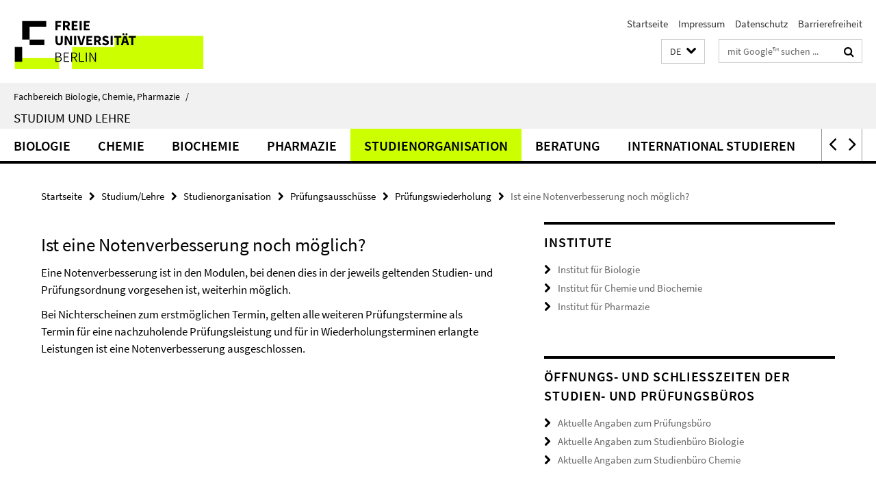

--- FILE ---
content_type: text/html; charset=utf-8
request_url: https://www.bcp.fu-berlin.de/studium-lehre/index.html?comp=navbar&irq=1&pm=0
body_size: 3903
content:
<!-- BEGIN Fragment default/26011920/navbar-wrapper/14328420/1740486765/?005144:1800 -->
<!-- BEGIN Fragment default/26011920/navbar/0bb291fa2da6739c39926c7f4d7517e96f6adcfb/?235040:86400 -->
<nav class="main-nav-container no-print nocontent" style="display: none;"><div class="container main-nav-container-inner"><div class="main-nav-scroll-buttons" style="display:none"><div id="main-nav-btn-scroll-left" role="button"><div class="fa fa-angle-left"></div></div><div id="main-nav-btn-scroll-right" role="button"><div class="fa fa-angle-right"></div></div></div><div class="main-nav-toggle"><span class="main-nav-toggle-text">Menü</span><span class="main-nav-toggle-icon"><span class="line"></span><span class="line"></span><span class="line"></span></span></div><ul class="main-nav level-1" id="fub-main-nav"><li class="main-nav-item level-1 has-children" data-index="0" data-menu-item-path="/studium-lehre/biologie" data-menu-shortened="0" id="main-nav-item-biologie"><a class="main-nav-item-link level-1" href="/studium-lehre/biologie/index.html">Biologie</a><div class="icon-has-children"><div class="fa fa-angle-right"></div><div class="fa fa-angle-down"></div><div class="fa fa-angle-up"></div></div><div class="container main-nav-parent level-2" style="display:none"><a class="main-nav-item-link level-1" href="/studium-lehre/biologie/index.html"><span>Zur Übersichtsseite Biologie</span></a></div><ul class="main-nav level-2"><li class="main-nav-item level-2 has-children" data-menu-item-path="/studium-lehre/biologie/studieninteressierte"><a class="main-nav-item-link level-2" href="/studium-lehre/biologie/studieninteressierte/index.html">Infos für Studieninteressierte</a><div class="icon-has-children"><div class="fa fa-angle-right"></div><div class="fa fa-angle-down"></div><div class="fa fa-angle-up"></div></div><ul class="main-nav level-3"><li class="main-nav-item level-3 has-children" data-menu-item-path="/studium-lehre/biologie/studieninteressierte/bachelor-mono"><a class="main-nav-item-link level-3" href="/studium-lehre/biologie/studieninteressierte/bachelor-mono/index.html">Bachelor Biologie (Mono)</a><div class="icon-has-children"><div class="fa fa-angle-right"></div><div class="fa fa-angle-down"></div><div class="fa fa-angle-up"></div></div><ul class="main-nav level-4"><li class="main-nav-item level-4 " data-menu-item-path="/studium-lehre/biologie/studieninteressierte/bachelor-mono/biologie-stories"><a class="main-nav-item-link level-4" href="/studium-lehre/biologie/studieninteressierte/bachelor-mono/biologie-stories/index.html">Stories aus der Biologie</a></li></ul></li><li class="main-nav-item level-3 " data-menu-item-path="/studium-lehre/biologie/studieninteressierte/bachelor-kombi-lehramt"><a class="main-nav-item-link level-3" href="/studium-lehre/biologie/studieninteressierte/bachelor-kombi-lehramt/index.html">Bachelor Biologie Lehramt (Kombi)</a></li></ul></li><li class="main-nav-item level-2 has-children" data-menu-item-path="/studium-lehre/biologie/studiengaenge"><a class="main-nav-item-link level-2" href="/studium-lehre/biologie/studiengaenge/index.html">Studiengänge der Biologie</a><div class="icon-has-children"><div class="fa fa-angle-right"></div><div class="fa fa-angle-down"></div><div class="fa fa-angle-up"></div></div><ul class="main-nav level-3"><li class="main-nav-item level-3 has-children" data-menu-item-path="/studium-lehre/biologie/studiengaenge/bsc-mono"><a class="main-nav-item-link level-3" href="/studium-lehre/biologie/studiengaenge/bsc-mono/index.html">Bachelor Biologie (Mono)</a><div class="icon-has-children"><div class="fa fa-angle-right"></div><div class="fa fa-angle-down"></div><div class="fa fa-angle-up"></div></div><ul class="main-nav level-4"><li class="main-nav-item level-4 " data-menu-item-path="/studium-lehre/biologie/studiengaenge/bsc-mono/bsc-mono-spo_wise_2012_13"><a class="main-nav-item-link level-4" href="/studium-lehre/biologie/studiengaenge/bsc-mono/bsc-mono-spo_wise_2012_13/index.html">Bachelor Biologie (Mono) ab WiSe 2012/2013</a></li><li class="main-nav-item level-4 " data-menu-item-path="/studium-lehre/biologie/studiengaenge/bsc-mono/modulbeschreibungen"><a class="main-nav-item-link level-4" href="/studium-lehre/biologie/studiengaenge/bsc-mono/modulbeschreibungen/index.html">Modulbeschreibungen</a></li><li class="main-nav-item level-4 " data-menu-item-path="/studium-lehre/biologie/studiengaenge/bsc-mono/wahlpflicht-vertiefung"><a class="main-nav-item-link level-4" href="/studium-lehre/biologie/studiengaenge/bsc-mono/wahlpflicht-vertiefung/index.html">Wahlpflichtbereich „Vertiefungsmodule“</a></li><li class="main-nav-item level-4 " data-menu-item-path="/studium-lehre/biologie/studiengaenge/bsc-mono/modulangebot-abv"><a class="main-nav-item-link level-4" href="/studium-lehre/biologie/studiengaenge/bsc-mono/modulangebot-abv/index.html">Modulangebot ABV</a></li></ul></li><li class="main-nav-item level-3 has-children" data-menu-item-path="/studium-lehre/biologie/studiengaenge/bsc-kombi"><a class="main-nav-item-link level-3" href="/studium-lehre/biologie/studiengaenge/bsc-kombi/index.html">Bachelor Biologie Lehramt (Kombi)</a><div class="icon-has-children"><div class="fa fa-angle-right"></div><div class="fa fa-angle-down"></div><div class="fa fa-angle-up"></div></div><ul class="main-nav level-4"><li class="main-nav-item level-4 " data-menu-item-path="/studium-lehre/biologie/studiengaenge/bsc-kombi/bsc-kombi-spo_wise_2020_21"><a class="main-nav-item-link level-4" href="/studium-lehre/biologie/studiengaenge/bsc-kombi/bsc-kombi-spo_wise_2020_21/index.html">Bachelor Biologie Lehramt (Kombi) ab WiSe 2020/2021</a></li><li class="main-nav-item level-4 " data-menu-item-path="/studium-lehre/biologie/studiengaenge/bsc-kombi/modulbeschreibungen"><a class="main-nav-item-link level-4" href="/studium-lehre/biologie/studiengaenge/bsc-kombi/modulbeschreibungen/index.html">Modulbeschreibungen</a></li></ul></li><li class="main-nav-item level-3 " data-menu-item-path="/studium-lehre/biologie/studiengaenge/msc-bio"><a class="main-nav-item-link level-3" href="/studium-lehre/biologie/studiengaenge/msc-bio/index.html">Master’s Programs in Biology (in English)</a></li><li class="main-nav-item level-3 " data-menu-item-path="/studium-lehre/biologie/studiengaenge/med-bio"><a class="main-nav-item-link level-3" href="/studium-lehre/biologie/studiengaenge/med-bio/index.html">Master Biologie für Lehramt (Kombi)</a></li></ul></li><li class="main-nav-item level-2 has-children" data-menu-item-path="/studium-lehre/biologie/studienbuero_biologie"><a class="main-nav-item-link level-2" href="/studium-lehre/biologie/studienbuero_biologie/index.html">Studienbüro Biologie</a><div class="icon-has-children"><div class="fa fa-angle-right"></div><div class="fa fa-angle-down"></div><div class="fa fa-angle-up"></div></div><ul class="main-nav level-3"><li class="main-nav-item level-3 has-children" data-menu-item-path="/studium-lehre/biologie/studienbuero_biologie/extracurriculare-veranstaltungen"><a class="main-nav-item-link level-3" href="/studium-lehre/biologie/studienbuero_biologie/extracurriculare-veranstaltungen/index.html">Extracurriculare Veranstaltungen</a><div class="icon-has-children"><div class="fa fa-angle-right"></div><div class="fa fa-angle-down"></div><div class="fa fa-angle-up"></div></div><ul class="main-nav level-4"><li class="main-nav-item level-4 " data-menu-item-path="/studium-lehre/biologie/studienbuero_biologie/extracurriculare-veranstaltungen/bsc"><a class="main-nav-item-link level-4" href="/studium-lehre/biologie/studienbuero_biologie/extracurriculare-veranstaltungen/bsc/index.html">BSc Biologie und BSc Biologie Lehramt</a></li><li class="main-nav-item level-4 " data-menu-item-path="/studium-lehre/biologie/studienbuero_biologie/extracurriculare-veranstaltungen/msc"><a class="main-nav-item-link level-4" href="/studium-lehre/biologie/studienbuero_biologie/extracurriculare-veranstaltungen/msc/index.html">MSc Biology and MSc Biodiversity</a></li><li class="main-nav-item level-4 " data-menu-item-path="/studium-lehre/biologie/studienbuero_biologie/extracurriculare-veranstaltungen/uebergang"><a class="main-nav-item-link level-4" href="/studium-lehre/biologie/studienbuero_biologie/extracurriculare-veranstaltungen/uebergang/index.html">Transitional arrangement for MSc students who enrolled before the 2025/26 winter semester</a></li></ul></li><li class="main-nav-item level-3 " data-menu-item-path="/studium-lehre/biologie/studienbuero_biologie/verteilungen"><a class="main-nav-item-link level-3" href="/studium-lehre/biologie/studienbuero_biologie/verteilungen/index.html">Verteilung von Plätzen für Lehrveranstaltungen</a></li><li class="main-nav-item level-3 " data-menu-item-path="/studium-lehre/biologie/studienbuero_biologie/infos-fuer-dozierende"><a class="main-nav-item-link level-3" href="/studium-lehre/biologie/studienbuero_biologie/infos-fuer-dozierende/index.html">Infos für Dozierende</a></li></ul></li></ul></li><li class="main-nav-item level-1 has-children" data-index="1" data-menu-item-path="/studium-lehre/chemie" data-menu-shortened="0" id="main-nav-item-chemie"><a class="main-nav-item-link level-1" href="/studium-lehre/chemie/index.html">Chemie</a><div class="icon-has-children"><div class="fa fa-angle-right"></div><div class="fa fa-angle-down"></div><div class="fa fa-angle-up"></div></div><div class="container main-nav-parent level-2" style="display:none"><a class="main-nav-item-link level-1" href="/studium-lehre/chemie/index.html"><span>Zur Übersichtsseite Chemie</span></a></div><ul class="main-nav level-2"><li class="main-nav-item level-2 has-children" data-menu-item-path="/studium-lehre/chemie/studieninteressierte"><a class="main-nav-item-link level-2" href="/studium-lehre/chemie/studieninteressierte/index.html">Informationen für Studieninteressierte</a><div class="icon-has-children"><div class="fa fa-angle-right"></div><div class="fa fa-angle-down"></div><div class="fa fa-angle-up"></div></div><ul class="main-nav level-3"><li class="main-nav-item level-3 " data-menu-item-path="/studium-lehre/chemie/studieninteressierte/bachelor-mono"><a class="main-nav-item-link level-3" href="/studium-lehre/chemie/studieninteressierte/bachelor-mono/index.html">Bachelor Chemie (Mono)</a></li><li class="main-nav-item level-3 " data-menu-item-path="/studium-lehre/chemie/studieninteressierte/bachelor-kombi-lehramt"><a class="main-nav-item-link level-3" href="/studium-lehre/chemie/studieninteressierte/bachelor-kombi-lehramt/index.html">Bachelor Chemie Lehramt (Kombi)</a></li><li class="main-nav-item level-3 " data-menu-item-path="/studium-lehre/chemie/studieninteressierte/chemie-stories"><a class="main-nav-item-link level-3" href="/studium-lehre/chemie/studieninteressierte/chemie-stories/index.html">Stories aus der Chemie</a></li></ul></li><li class="main-nav-item level-2 " data-menu-item-path="/studium-lehre/chemie/studienbuero_chemie"><a class="main-nav-item-link level-2" href="/studium-lehre/chemie/studienbuero_chemie/index.html">Studienbüro Chemie und Biochemie</a></li><li class="main-nav-item level-2 has-children" data-menu-item-path="/studium-lehre/chemie/studiengaenge"><a class="main-nav-item-link level-2" href="/studium-lehre/chemie/studiengaenge/index.html">Studiengänge</a><div class="icon-has-children"><div class="fa fa-angle-right"></div><div class="fa fa-angle-down"></div><div class="fa fa-angle-up"></div></div><ul class="main-nav level-3"><li class="main-nav-item level-3 has-children" data-menu-item-path="/studium-lehre/chemie/studiengaenge/bcs-mono"><a class="main-nav-item-link level-3" href="/studium-lehre/chemie/studiengaenge/bcs-mono/index.html">Bachelor Chemie (Mono)</a><div class="icon-has-children"><div class="fa fa-angle-right"></div><div class="fa fa-angle-down"></div><div class="fa fa-angle-up"></div></div><ul class="main-nav level-4"><li class="main-nav-item level-4 " data-menu-item-path="/studium-lehre/chemie/studiengaenge/bcs-mono/modulbeschreibungen"><a class="main-nav-item-link level-4" href="/studium-lehre/chemie/studiengaenge/bcs-mono/modulbeschreibungen/index.html">Modulbeschreibungen</a></li></ul></li><li class="main-nav-item level-3 has-children" data-menu-item-path="/studium-lehre/chemie/studiengaenge/bsc-kombi"><a class="main-nav-item-link level-3" href="/studium-lehre/chemie/studiengaenge/bsc-kombi/index.html">Bachelor Chemie für das Lehramt (Kombi)</a><div class="icon-has-children"><div class="fa fa-angle-right"></div><div class="fa fa-angle-down"></div><div class="fa fa-angle-up"></div></div><ul class="main-nav level-4"><li class="main-nav-item level-4 " data-menu-item-path="/studium-lehre/chemie/studiengaenge/bsc-kombi/modulbeschreibungen"><a class="main-nav-item-link level-4" href="/studium-lehre/chemie/studiengaenge/bsc-kombi/modulbeschreibungen/index.html">Modulbeschreibungen</a></li></ul></li><li class="main-nav-item level-3 " data-menu-item-path="/studium-lehre/chemie/studiengaenge/msc-chemie"><a class="main-nav-item-link level-3" href="/studium-lehre/chemie/studiengaenge/msc-chemie/index.html">Master Chemie</a></li><li class="main-nav-item level-3 " data-menu-item-path="/studium-lehre/chemie/studiengaenge/med-chemie"><a class="main-nav-item-link level-3" href="/studium-lehre/chemie/studiengaenge/med-chemie/index.html">Master Chemie für Lehramt</a></li></ul></li></ul></li><li class="main-nav-item level-1 has-children" data-index="2" data-menu-item-path="/studium-lehre/biochemie" data-menu-shortened="0" id="main-nav-item-biochemie"><a class="main-nav-item-link level-1" href="/studium-lehre/biochemie/index.html">Biochemie</a><div class="icon-has-children"><div class="fa fa-angle-right"></div><div class="fa fa-angle-down"></div><div class="fa fa-angle-up"></div></div><div class="container main-nav-parent level-2" style="display:none"><a class="main-nav-item-link level-1" href="/studium-lehre/biochemie/index.html"><span>Zur Übersichtsseite Biochemie</span></a></div><ul class="main-nav level-2"><li class="main-nav-item level-2 " data-menu-item-path="/studium-lehre/biochemie/studiengaenge"><a class="main-nav-item-link level-2" href="/studium-lehre/biochemie/studiengaenge/index.html">Studiengänge</a></li></ul></li><li class="main-nav-item level-1 has-children" data-index="3" data-menu-item-path="/studium-lehre/pharmazie" data-menu-shortened="0" id="main-nav-item-pharmazie"><a class="main-nav-item-link level-1" href="/studium-lehre/pharmazie/index.html">Pharmazie</a><div class="icon-has-children"><div class="fa fa-angle-right"></div><div class="fa fa-angle-down"></div><div class="fa fa-angle-up"></div></div><div class="container main-nav-parent level-2" style="display:none"><a class="main-nav-item-link level-1" href="/studium-lehre/pharmazie/index.html"><span>Zur Übersichtsseite Pharmazie</span></a></div><ul class="main-nav level-2"><li class="main-nav-item level-2 " data-menu-item-path="/studium-lehre/pharmazie/studiengaenge"><a class="main-nav-item-link level-2" href="/studium-lehre/pharmazie/studiengaenge/index.html">Studiengänge</a></li></ul></li><li class="main-nav-item level-1 has-children" data-index="4" data-menu-item-path="/studium-lehre/verwaltung" data-menu-shortened="0" id="main-nav-item-verwaltung"><a class="main-nav-item-link level-1" href="/studium-lehre/verwaltung/index.html">Studienorganisation</a><div class="icon-has-children"><div class="fa fa-angle-right"></div><div class="fa fa-angle-down"></div><div class="fa fa-angle-up"></div></div><div class="container main-nav-parent level-2" style="display:none"><a class="main-nav-item-link level-1" href="/studium-lehre/verwaltung/index.html"><span>Zur Übersichtsseite Studienorganisation</span></a></div><ul class="main-nav level-2"><li class="main-nav-item level-2 " data-menu-item-path="/studium-lehre/verwaltung/PM-Jugendforscht"><a class="main-nav-item-link level-2" href="/studium-lehre/verwaltung/PM-Jugendforscht/index.html">Anmeldung Fortbildung Jugend forscht</a></li><li class="main-nav-item level-2 " data-menu-item-path="/studium-lehre/verwaltung/studienbuero_pharmazie"><a class="main-nav-item-link level-2" href="/studium-lehre/verwaltung/studienbuero_pharmazie/index.html">Studienbüro Pharmazie</a></li><li class="main-nav-item level-2 has-children" data-menu-item-path="/studium-lehre/verwaltung/pruefungsbuero"><a class="main-nav-item-link level-2" href="/studium-lehre/verwaltung/pruefungsbuero/index.html">Prüfungsbüro</a><div class="icon-has-children"><div class="fa fa-angle-right"></div><div class="fa fa-angle-down"></div><div class="fa fa-angle-up"></div></div><ul class="main-nav level-3"><li class="main-nav-item level-3 has-children" data-menu-item-path="/studium-lehre/verwaltung/pruefungsbuero/pruefungsbuero_biochemie"><a class="main-nav-item-link level-3" href="/studium-lehre/verwaltung/pruefungsbuero/pruefungsbuero_biochemie/index.html">Prüfungsbüro Biochemie</a><div class="icon-has-children"><div class="fa fa-angle-right"></div><div class="fa fa-angle-down"></div><div class="fa fa-angle-up"></div></div><ul class="main-nav level-4"><li class="main-nav-item level-4 " data-menu-item-path="/studium-lehre/verwaltung/pruefungsbuero/pruefungsbuero_biochemie/bsc-biochemie"><a class="main-nav-item-link level-4" href="/studium-lehre/verwaltung/pruefungsbuero/pruefungsbuero_biochemie/bsc-biochemie/index.html">Prüfungsbüro Bachelor Biochemie</a></li><li class="main-nav-item level-4 " data-menu-item-path="/studium-lehre/verwaltung/pruefungsbuero/pruefungsbuero_biochemie/msc-biochemie"><a class="main-nav-item-link level-4" href="/studium-lehre/verwaltung/pruefungsbuero/pruefungsbuero_biochemie/msc-biochemie/index.html">Prüfungsbüro Master Biochemie</a></li></ul></li><li class="main-nav-item level-3 has-children" data-menu-item-path="/studium-lehre/verwaltung/pruefungsbuero/pruefungsbuero_biologie"><a class="main-nav-item-link level-3" href="/studium-lehre/verwaltung/pruefungsbuero/pruefungsbuero_biologie/index.html">Prüfungsbüro Biologie</a><div class="icon-has-children"><div class="fa fa-angle-right"></div><div class="fa fa-angle-down"></div><div class="fa fa-angle-up"></div></div><ul class="main-nav level-4"><li class="main-nav-item level-4 " data-menu-item-path="/studium-lehre/verwaltung/pruefungsbuero/pruefungsbuero_biologie/bsc-kombi-biologie"><a class="main-nav-item-link level-4" href="/studium-lehre/verwaltung/pruefungsbuero/pruefungsbuero_biologie/bsc-kombi-biologie/index.html">Bachelor Biologie auf Lehramt (Kombi)</a></li><li class="main-nav-item level-4 " data-menu-item-path="/studium-lehre/verwaltung/pruefungsbuero/pruefungsbuero_biologie/bsc-mono-biologie"><a class="main-nav-item-link level-4" href="/studium-lehre/verwaltung/pruefungsbuero/pruefungsbuero_biologie/bsc-mono-biologie/index.html">Prüfungsbüro Bachelor Biologie (Mono)</a></li></ul></li><li class="main-nav-item level-3 has-children" data-menu-item-path="/studium-lehre/verwaltung/pruefungsbuero/pruefungsbuero_chemie"><a class="main-nav-item-link level-3" href="/studium-lehre/verwaltung/pruefungsbuero/pruefungsbuero_chemie/index.html">Prüfungsbüro Chemie</a><div class="icon-has-children"><div class="fa fa-angle-right"></div><div class="fa fa-angle-down"></div><div class="fa fa-angle-up"></div></div><ul class="main-nav level-4"><li class="main-nav-item level-4 " data-menu-item-path="/studium-lehre/verwaltung/pruefungsbuero/pruefungsbuero_chemie/bsc-mono-chemie"><a class="main-nav-item-link level-4" href="/studium-lehre/verwaltung/pruefungsbuero/pruefungsbuero_chemie/bsc-mono-chemie/index.html">Bachelor Chemie (Mono)</a></li><li class="main-nav-item level-4 " data-menu-item-path="/studium-lehre/verwaltung/pruefungsbuero/pruefungsbuero_chemie/bsc-kombi-chemie"><a class="main-nav-item-link level-4" href="/studium-lehre/verwaltung/pruefungsbuero/pruefungsbuero_chemie/bsc-kombi-chemie/index.html">Bachelor Chemie auf Lehramt (Kombi)</a></li><li class="main-nav-item level-4 " data-menu-item-path="/studium-lehre/verwaltung/pruefungsbuero/pruefungsbuero_chemie/msc-chemie"><a class="main-nav-item-link level-4" href="/studium-lehre/verwaltung/pruefungsbuero/pruefungsbuero_chemie/msc-chemie/index.html">Master Chemie</a></li></ul></li><li class="main-nav-item level-3 " data-menu-item-path="/studium-lehre/verwaltung/pruefungsbuero/pruefungsbuero_pharmazeutische_forschung"><a class="main-nav-item-link level-3" href="/studium-lehre/verwaltung/pruefungsbuero/pruefungsbuero_pharmazeutische_forschung/index.html">Prüfungsbüro Pharmazeutische Forschung</a></li></ul></li><li class="main-nav-item level-2 has-children" data-menu-item-path="/studium-lehre/verwaltung/pruefungsausschuesse"><a class="main-nav-item-link level-2" href="/studium-lehre/verwaltung/pruefungsausschuesse/index.html">Prüfungsausschüsse</a><div class="icon-has-children"><div class="fa fa-angle-right"></div><div class="fa fa-angle-down"></div><div class="fa fa-angle-up"></div></div><ul class="main-nav level-3"><li class="main-nav-item level-3 " data-menu-item-path="/studium-lehre/verwaltung/pruefungsausschuesse/biochemie_bachelor"><a class="main-nav-item-link level-3" href="/studium-lehre/verwaltung/pruefungsausschuesse/biochemie_bachelor/index.html">Biochemie (Bachelor)</a></li><li class="main-nav-item level-3 " data-menu-item-path="/studium-lehre/verwaltung/pruefungsausschuesse/biochemie_master"><a class="main-nav-item-link level-3" href="/studium-lehre/verwaltung/pruefungsausschuesse/biochemie_master/index.html">Biochemie (Master)</a></li><li class="main-nav-item level-3 " data-menu-item-path="/studium-lehre/verwaltung/pruefungsausschuesse/biologie_bachelor"><a class="main-nav-item-link level-3" href="/studium-lehre/verwaltung/pruefungsausschuesse/biologie_bachelor/index.html">Biologie (Bachelor und Diplom)</a></li><li class="main-nav-item level-3 " data-menu-item-path="/studium-lehre/verwaltung/pruefungsausschuesse/biologie_master"><a class="main-nav-item-link level-3" href="/studium-lehre/verwaltung/pruefungsausschuesse/biologie_master/index.html">Biologie (Master)</a></li><li class="main-nav-item level-3 " data-menu-item-path="/studium-lehre/verwaltung/pruefungsausschuesse/chemie"><a class="main-nav-item-link level-3" href="/studium-lehre/verwaltung/pruefungsausschuesse/chemie/index.html">Chemie (alle Studiengänge)</a></li><li class="main-nav-item level-3 " data-menu-item-path="/studium-lehre/verwaltung/pruefungsausschuesse/pharmazie"><a class="main-nav-item-link level-3" href="/studium-lehre/verwaltung/pruefungsausschuesse/pharmazie/index.html">Pharmazie</a></li></ul></li><li class="main-nav-item level-2 has-children" data-menu-item-path="/studium-lehre/verwaltung/mentoring"><a class="main-nav-item-link level-2" href="/studium-lehre/verwaltung/mentoring/index.html">Mentoring</a><div class="icon-has-children"><div class="fa fa-angle-right"></div><div class="fa fa-angle-down"></div><div class="fa fa-angle-up"></div></div><ul class="main-nav level-3"><li class="main-nav-item level-3 " data-menu-item-path="/studium-lehre/verwaltung/mentoring/bachelor-start"><a class="main-nav-item-link level-3" href="/studium-lehre/verwaltung/mentoring/bachelor-start/index.html">Mentoring für den Bachelor-Studienstart</a></li><li class="main-nav-item level-3 " data-menu-item-path="/studium-lehre/verwaltung/mentoring/bachelor-abschluss"><a class="main-nav-item-link level-3" href="/studium-lehre/verwaltung/mentoring/bachelor-abschluss/index.html">Mentoring für die Bachelor-Abschlussphase</a></li><li class="main-nav-item level-3 " data-menu-item-path="/studium-lehre/verwaltung/mentoring/master-start-internationals"><a class="main-nav-item-link level-3" href="/studium-lehre/verwaltung/mentoring/master-start-internationals/index.html">Mentoring für den Master-Studienstart</a></li><li class="main-nav-item level-3 " data-menu-item-path="/studium-lehre/verwaltung/mentoring/erasmus-incoming"><a class="main-nav-item-link level-3" href="/studium-lehre/verwaltung/mentoring/erasmus-incoming/index.html">Mentoring für Austauschstudierende an der FU</a></li><li class="main-nav-item level-3 " data-menu-item-path="/studium-lehre/verwaltung/mentoring/mentor-in-werden"><a class="main-nav-item-link level-3" href="/studium-lehre/verwaltung/mentoring/mentor-in-werden/index.html">Mentorin oder Mentor werden</a></li><li class="main-nav-item level-3 " data-menu-item-path="/studium-lehre/verwaltung/mentoring/evaluation"><a class="main-nav-item-link level-3" href="/studium-lehre/verwaltung/mentoring/evaluation/index.html">Evaluation</a></li></ul></li><li class="main-nav-item level-2 has-children" data-menu-item-path="/studium-lehre/verwaltung/fachschaften"><a class="main-nav-item-link level-2" href="/studium-lehre/verwaltung/fachschaften/index.html">Fachschaftsinitiativen</a><div class="icon-has-children"><div class="fa fa-angle-right"></div><div class="fa fa-angle-down"></div><div class="fa fa-angle-up"></div></div><ul class="main-nav level-3"><li class="main-nav-item level-3 has-children" data-menu-item-path="/studium-lehre/verwaltung/fachschaften/fachschaftsinitiative-chemie"><a class="main-nav-item-link level-3" href="/studium-lehre/verwaltung/fachschaften/fachschaftsinitiative-chemie/index.html">FSI Chemie</a><div class="icon-has-children"><div class="fa fa-angle-right"></div><div class="fa fa-angle-down"></div><div class="fa fa-angle-up"></div></div><ul class="main-nav level-4"><li class="main-nav-item level-4 " data-menu-item-path="/studium-lehre/verwaltung/fachschaften/fachschaftsinitiative-chemie/Ersti-Infos"><a class="main-nav-item-link level-4" href="/studium-lehre/verwaltung/fachschaften/fachschaftsinitiative-chemie/Ersti-Infos/index.html">Neu an der Uni?</a></li><li class="main-nav-item level-4 " data-menu-item-path="/studium-lehre/verwaltung/fachschaften/fachschaftsinitiative-chemie/Gremienvertretung"><a class="main-nav-item-link level-4" href="/studium-lehre/verwaltung/fachschaften/fachschaftsinitiative-chemie/Gremienvertretung/index.html">FSI in den Gremien</a></li><li class="main-nav-item level-4 " data-menu-item-path="/studium-lehre/verwaltung/fachschaften/fachschaftsinitiative-chemie/Beratungsangebote"><a class="main-nav-item-link level-4" href="/studium-lehre/verwaltung/fachschaften/fachschaftsinitiative-chemie/Beratungsangebote/index.html">Beratungsangebote</a></li><li class="main-nav-item level-4 " data-menu-item-path="/studium-lehre/verwaltung/fachschaften/fachschaftsinitiative-chemie/Ausschreibungen"><a class="main-nav-item-link level-4" href="/studium-lehre/verwaltung/fachschaften/fachschaftsinitiative-chemie/Ausschreibungen/index.html">Stellenausschreibungen</a></li><li class="main-nav-item level-4 " data-menu-item-path="/studium-lehre/verwaltung/fachschaften/fachschaftsinitiative-chemie/Preis-fuer-gute-Lehre"><a class="main-nav-item-link level-4" href="/studium-lehre/verwaltung/fachschaften/fachschaftsinitiative-chemie/Preis-fuer-gute-Lehre/index.html">Preis für gute Lehre</a></li><li class="main-nav-item level-4 " data-menu-item-path="/studium-lehre/verwaltung/fachschaften/fachschaftsinitiative-chemie/Termine"><a class="main-nav-item-link level-4" href="/studium-lehre/verwaltung/fachschaften/fachschaftsinitiative-chemie/Termine/index.html">Termine</a></li><li class="main-nav-item level-4 " data-menu-item-path="/studium-lehre/verwaltung/fachschaften/fachschaftsinitiative-chemie/Kontakt"><a class="main-nav-item-link level-4" href="/studium-lehre/verwaltung/fachschaften/fachschaftsinitiative-chemie/Kontakt/index.html">Kontakt</a></li></ul></li><li class="main-nav-item level-3 has-children" data-menu-item-path="/studium-lehre/verwaltung/fachschaften/fachschaftsinitiative-biologie"><a class="main-nav-item-link level-3" href="/studium-lehre/verwaltung/fachschaften/fachschaftsinitiative-biologie/index.html">Fachschaftsinitiative Biologie</a><div class="icon-has-children"><div class="fa fa-angle-right"></div><div class="fa fa-angle-down"></div><div class="fa fa-angle-up"></div></div><ul class="main-nav level-4"><li class="main-nav-item level-4 " data-menu-item-path="/studium-lehre/verwaltung/fachschaften/fachschaftsinitiative-biologie/ueber-uns"><a class="main-nav-item-link level-4" href="/studium-lehre/verwaltung/fachschaften/fachschaftsinitiative-biologie/ueber-uns/index.html">Über uns</a></li><li class="main-nav-item level-4 " data-menu-item-path="/studium-lehre/verwaltung/fachschaften/fachschaftsinitiative-biologie/was-wir-machen"><a class="main-nav-item-link level-4" href="/studium-lehre/verwaltung/fachschaften/fachschaftsinitiative-biologie/was-wir-machen/index.html">Was wir machen</a></li><li class="main-nav-item level-4 " data-menu-item-path="/studium-lehre/verwaltung/fachschaften/fachschaftsinitiative-biologie/FAQs"><a class="main-nav-item-link level-4" href="/studium-lehre/verwaltung/fachschaften/fachschaftsinitiative-biologie/FAQs/index.html">FAQs</a></li><li class="main-nav-item level-4 " data-menu-item-path="/studium-lehre/verwaltung/fachschaften/fachschaftsinitiative-biologie/Schwarzes-Brett"><a class="main-nav-item-link level-4" href="/studium-lehre/verwaltung/fachschaften/fachschaftsinitiative-biologie/Schwarzes-Brett/index.html">Schwarzes Brett</a></li></ul></li></ul></li><li class="main-nav-item level-2 " data-menu-item-path="/studium-lehre/verwaltung/ordnungen"><a class="main-nav-item-link level-2" href="/studium-lehre/verwaltung/ordnungen/index.html">Ordnungen, Satzungen</a></li><li class="main-nav-item level-2 " data-menu-item-path="/studium-lehre/verwaltung/bafoeg"><a class="main-nav-item-link level-2" href="/studium-lehre/verwaltung/bafoeg/index.html">BAföG-Beauftragte</a></li><li class="main-nav-item level-2 has-children" data-menu-item-path="/studium-lehre/verwaltung/praktikumsbeauftragte"><a class="main-nav-item-link level-2" href="/studium-lehre/verwaltung/praktikumsbeauftragte/index.html">Berufspraktikumsbeauftragte</a><div class="icon-has-children"><div class="fa fa-angle-right"></div><div class="fa fa-angle-down"></div><div class="fa fa-angle-up"></div></div><ul class="main-nav level-3"><li class="main-nav-item level-3 " data-menu-item-path="/studium-lehre/verwaltung/praktikumsbeauftragte/biochemie_unterlagen"><a class="main-nav-item-link level-3" href="/studium-lehre/verwaltung/praktikumsbeauftragte/biochemie_unterlagen/index.html">Hinweise zum Berufspraktikum Biochemie</a></li><li class="main-nav-item level-3 has-children" data-menu-item-path="/studium-lehre/verwaltung/praktikumsbeauftragte/biologie_unterlagen"><a class="main-nav-item-link level-3" href="/studium-lehre/verwaltung/praktikumsbeauftragte/biologie_unterlagen/index.html">Hinweise zum Berufspraktikum Biologie</a><div class="icon-has-children"><div class="fa fa-angle-right"></div><div class="fa fa-angle-down"></div><div class="fa fa-angle-up"></div></div><ul class="main-nav level-4"><li class="main-nav-item level-4 " data-menu-item-path="/studium-lehre/verwaltung/praktikumsbeauftragte/biologie_unterlagen/firmen"><a class="main-nav-item-link level-4" href="/studium-lehre/verwaltung/praktikumsbeauftragte/biologie_unterlagen/firmen/index.html">Firmen</a></li></ul></li><li class="main-nav-item level-3 " data-menu-item-path="/studium-lehre/verwaltung/praktikumsbeauftragte/chemie_unterlagen"><a class="main-nav-item-link level-3" href="/studium-lehre/verwaltung/praktikumsbeauftragte/chemie_unterlagen/index.html">Hinweise zum Berufspraktikum Chemie</a></li><li class="main-nav-item level-3 " data-menu-item-path="/studium-lehre/verwaltung/praktikumsbeauftragte/praktikumsboersen"><a class="main-nav-item-link level-3" href="/studium-lehre/verwaltung/praktikumsbeauftragte/praktikumsboersen/index.html">Allgemeine Praktikumsbörsen</a></li></ul></li><li class="main-nav-item level-2 " data-menu-item-path="/studium-lehre/verwaltung/mutterschutz"><a class="main-nav-item-link level-2" href="/studium-lehre/verwaltung/mutterschutz/index.html">Mutterschutz</a></li><li class="main-nav-item level-2 " data-menu-item-path="/studium-lehre/verwaltung/nachteilsausgleich"><a class="main-nav-item-link level-2" href="/studium-lehre/verwaltung/nachteilsausgleich/index.html">Nachteilsausgleich</a></li><li class="main-nav-item level-2 " data-menu-item-path="/studium-lehre/verwaltung/uni_leben"><a class="main-nav-item-link level-2" href="/studium-lehre/verwaltung/uni_leben/index.html">Uni-Leben</a></li></ul></li><li class="main-nav-item level-1" data-index="5" data-menu-item-path="/studium-lehre/beratung" data-menu-shortened="0" id="main-nav-item-beratung"><a class="main-nav-item-link level-1" href="/studium-lehre/beratung/index.html">Beratung</a></li><li class="main-nav-item level-1 has-children" data-index="6" data-menu-item-path="/studium-lehre/international-studieren" data-menu-shortened="0" id="main-nav-item-international-studieren"><a class="main-nav-item-link level-1" href="/studium-lehre/international-studieren/index.html">International studieren</a><div class="icon-has-children"><div class="fa fa-angle-right"></div><div class="fa fa-angle-down"></div><div class="fa fa-angle-up"></div></div><div class="container main-nav-parent level-2" style="display:none"><a class="main-nav-item-link level-1" href="/studium-lehre/international-studieren/index.html"><span>Zur Übersichtsseite International studieren</span></a></div><ul class="main-nav level-2"><li class="main-nav-item level-2 " data-menu-item-path="/studium-lehre/international-studieren/erasmus-incoming-neu"><a class="main-nav-item-link level-2" href="/studium-lehre/international-studieren/erasmus-incoming-neu/index.html">Incoming Students</a></li><li class="main-nav-item level-2 has-children" data-menu-item-path="/studium-lehre/international-studieren/programme"><a class="main-nav-item-link level-2" href="/studium-lehre/international-studieren/programme/index.html">Mit Förderung ins Ausland</a><div class="icon-has-children"><div class="fa fa-angle-right"></div><div class="fa fa-angle-down"></div><div class="fa fa-angle-up"></div></div><ul class="main-nav level-3"><li class="main-nav-item level-3 " data-menu-item-path="/studium-lehre/international-studieren/programme/erasmus-plus"><a class="main-nav-item-link level-3" href="/studium-lehre/international-studieren/programme/erasmus-plus/index.html">Das Erasmus+ Programm</a></li></ul></li><li class="main-nav-item level-2 has-children" data-menu-item-path="/studium-lehre/international-studieren/erasmus_beauftragte"><a class="main-nav-item-link level-2" href="/studium-lehre/international-studieren/erasmus_beauftragte/index.html">Erasmus-Beauftragte</a><div class="icon-has-children"><div class="fa fa-angle-right"></div><div class="fa fa-angle-down"></div><div class="fa fa-angle-up"></div></div><ul class="main-nav level-3"><li class="main-nav-item level-3 " data-menu-item-path="/studium-lehre/international-studieren/erasmus_beauftragte/biochemie"><a class="main-nav-item-link level-3" href="/studium-lehre/international-studieren/erasmus_beauftragte/biochemie/index.html">Biochemie</a></li><li class="main-nav-item level-3 " data-menu-item-path="/studium-lehre/international-studieren/erasmus_beauftragte/biologie"><a class="main-nav-item-link level-3" href="/studium-lehre/international-studieren/erasmus_beauftragte/biologie/index.html">Biologie</a></li><li class="main-nav-item level-3 " data-menu-item-path="/studium-lehre/international-studieren/erasmus_beauftragte/chemie"><a class="main-nav-item-link level-3" href="/studium-lehre/international-studieren/erasmus_beauftragte/chemie/index.html">Chemie</a></li><li class="main-nav-item level-3 " data-menu-item-path="/studium-lehre/international-studieren/erasmus_beauftragte/pharmazie"><a class="main-nav-item-link level-3" href="/studium-lehre/international-studieren/erasmus_beauftragte/pharmazie/index.html">Pharmazie</a></li></ul></li><li class="main-nav-item level-2 " data-menu-item-path="/studium-lehre/international-studieren/welcome"><a class="main-nav-item-link level-2" href="/studium-lehre/international-studieren/welcome/index.html">Studium für Geflüchtete</a></li></ul></li><li class="main-nav-item level-1 has-children" data-index="7" data-menu-item-path="/studium-lehre/qualitaetssicherung" data-menu-shortened="0" id="main-nav-item-qualitaetssicherung"><a class="main-nav-item-link level-1" href="/studium-lehre/qualitaetssicherung/index.html">Qualitätssicherung</a><div class="icon-has-children"><div class="fa fa-angle-right"></div><div class="fa fa-angle-down"></div><div class="fa fa-angle-up"></div></div><div class="container main-nav-parent level-2" style="display:none"><a class="main-nav-item-link level-1" href="/studium-lehre/qualitaetssicherung/index.html"><span>Zur Übersichtsseite Qualitätssicherung</span></a></div><ul class="main-nav level-2"><li class="main-nav-item level-2 " data-menu-item-path="/studium-lehre/qualitaetssicherung/zentrale-evaluationen"><a class="main-nav-item-link level-2" href="/studium-lehre/qualitaetssicherung/zentrale-evaluationen/index.html">Zentrale Evaluationen</a></li><li class="main-nav-item level-2 " data-menu-item-path="/studium-lehre/qualitaetssicherung/dezentrale-evaluationen"><a class="main-nav-item-link level-2" href="/studium-lehre/qualitaetssicherung/dezentrale-evaluationen/index.html">Dezentrale Evaluationen</a></li><li class="main-nav-item level-2 " data-menu-item-path="/studium-lehre/qualitaetssicherung/preis-fuer-gute-lehre"><a class="main-nav-item-link level-2" href="/studium-lehre/qualitaetssicherung/preis-fuer-gute-lehre/index.html">Preis für gute Lehre</a></li><li class="main-nav-item level-2 " data-menu-item-path="/studium-lehre/qualitaetssicherung/studium-lehre-2030"><a class="main-nav-item-link level-2" href="/studium-lehre/qualitaetssicherung/studium-lehre-2030/index.html">Studium und Lehre 2030</a></li><li class="main-nav-item level-2 " data-menu-item-path="/studium-lehre/qualitaetssicherung/fachgespraeche"><a class="main-nav-item-link level-2" href="/studium-lehre/qualitaetssicherung/fachgespraeche/index.html">Fachgespräche</a></li></ul></li><li class="main-nav-item level-1" data-index="8" data-menu-item-path="/studium-lehre/ideenwettbewerb-ki-in-der-lehre" data-menu-shortened="0" id="main-nav-item-ideenwettbewerb-ki-in-der-lehre"><a class="main-nav-item-link level-1" href="/studium-lehre/ideenwettbewerb-ki-in-der-lehre/index.html">Ideenwettbewerb KI in der Lehre</a></li></ul></div><div class="main-nav-flyout-global"><div class="container"></div><button id="main-nav-btn-flyout-close" type="button"><div id="main-nav-btn-flyout-close-container"><i class="fa fa-angle-up"></i></div></button></div></nav><script type="text/javascript">$(document).ready(function () { Luise.Navigation.init(); });</script><!-- END Fragment default/26011920/navbar/0bb291fa2da6739c39926c7f4d7517e96f6adcfb/?235040:86400 -->
<!-- END Fragment default/26011920/navbar-wrapper/14328420/1740486765/?005144:1800 -->
